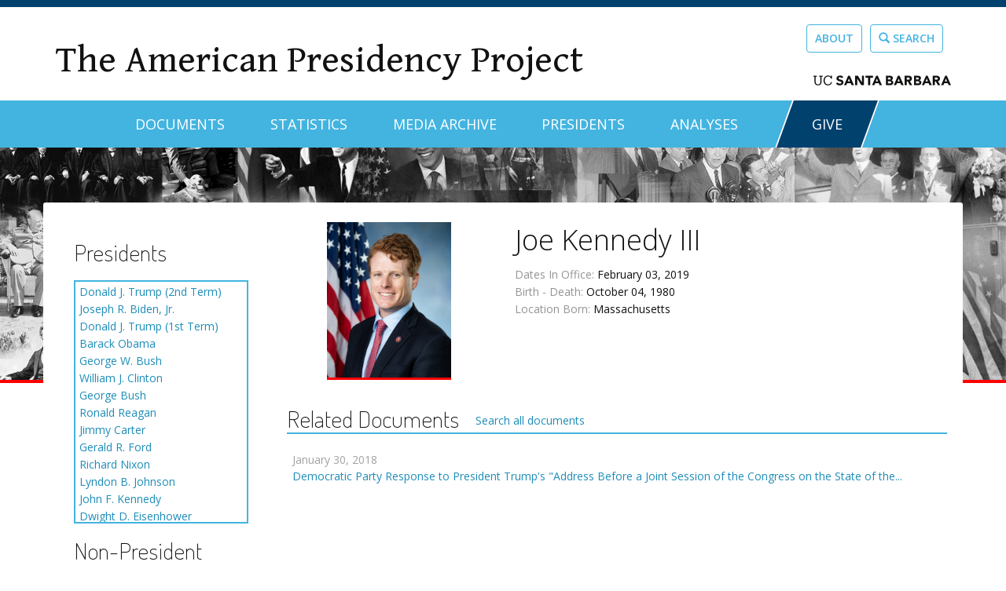

--- FILE ---
content_type: text/html; charset=utf-8
request_url: https://www.presidency.ucsb.edu/people/other/joe-kennedy-iii
body_size: 21224
content:
<!DOCTYPE html PUBLIC "-//W3C//DTD XHTML+RDFa 1.0//EN"
  "http://www.w3.org/MarkUp/DTD/xhtml-rdfa-1.dtd">
<html lang="en" dir="ltr" prefix="content: http://purl.org/rss/1.0/modules/content/ dc: http://purl.org/dc/terms/ foaf: http://xmlns.com/foaf/0.1/ og: http://ogp.me/ns# rdfs: http://www.w3.org/2000/01/rdf-schema# sioc: http://rdfs.org/sioc/ns# sioct: http://rdfs.org/sioc/types# skos: http://www.w3.org/2004/02/skos/core# xsd: http://www.w3.org/2001/XMLSchema#">
<head profile="http://www.w3.org/1999/xhtml/vocab">
  <meta charset="utf-8"><script type="text/javascript">(window.NREUM||(NREUM={})).init={ajax:{deny_list:["bam.nr-data.net"]},feature_flags:["soft_nav"]};(window.NREUM||(NREUM={})).loader_config={licenseKey:"dee899de70",applicationID:"80106271",browserID:"133825811"};;/*! For license information please see nr-loader-rum-1.308.0.min.js.LICENSE.txt */
(()=>{var e,t,r={163:(e,t,r)=>{"use strict";r.d(t,{j:()=>E});var n=r(384),i=r(1741);var a=r(2555);r(860).K7.genericEvents;const s="experimental.resources",o="register",c=e=>{if(!e||"string"!=typeof e)return!1;try{document.createDocumentFragment().querySelector(e)}catch{return!1}return!0};var d=r(2614),u=r(944),l=r(8122);const f="[data-nr-mask]",g=e=>(0,l.a)(e,(()=>{const e={feature_flags:[],experimental:{allow_registered_children:!1,resources:!1},mask_selector:"*",block_selector:"[data-nr-block]",mask_input_options:{color:!1,date:!1,"datetime-local":!1,email:!1,month:!1,number:!1,range:!1,search:!1,tel:!1,text:!1,time:!1,url:!1,week:!1,textarea:!1,select:!1,password:!0}};return{ajax:{deny_list:void 0,block_internal:!0,enabled:!0,autoStart:!0},api:{get allow_registered_children(){return e.feature_flags.includes(o)||e.experimental.allow_registered_children},set allow_registered_children(t){e.experimental.allow_registered_children=t},duplicate_registered_data:!1},browser_consent_mode:{enabled:!1},distributed_tracing:{enabled:void 0,exclude_newrelic_header:void 0,cors_use_newrelic_header:void 0,cors_use_tracecontext_headers:void 0,allowed_origins:void 0},get feature_flags(){return e.feature_flags},set feature_flags(t){e.feature_flags=t},generic_events:{enabled:!0,autoStart:!0},harvest:{interval:30},jserrors:{enabled:!0,autoStart:!0},logging:{enabled:!0,autoStart:!0},metrics:{enabled:!0,autoStart:!0},obfuscate:void 0,page_action:{enabled:!0},page_view_event:{enabled:!0,autoStart:!0},page_view_timing:{enabled:!0,autoStart:!0},performance:{capture_marks:!1,capture_measures:!1,capture_detail:!0,resources:{get enabled(){return e.feature_flags.includes(s)||e.experimental.resources},set enabled(t){e.experimental.resources=t},asset_types:[],first_party_domains:[],ignore_newrelic:!0}},privacy:{cookies_enabled:!0},proxy:{assets:void 0,beacon:void 0},session:{expiresMs:d.wk,inactiveMs:d.BB},session_replay:{autoStart:!0,enabled:!1,preload:!1,sampling_rate:10,error_sampling_rate:100,collect_fonts:!1,inline_images:!1,fix_stylesheets:!0,mask_all_inputs:!0,get mask_text_selector(){return e.mask_selector},set mask_text_selector(t){c(t)?e.mask_selector="".concat(t,",").concat(f):""===t||null===t?e.mask_selector=f:(0,u.R)(5,t)},get block_class(){return"nr-block"},get ignore_class(){return"nr-ignore"},get mask_text_class(){return"nr-mask"},get block_selector(){return e.block_selector},set block_selector(t){c(t)?e.block_selector+=",".concat(t):""!==t&&(0,u.R)(6,t)},get mask_input_options(){return e.mask_input_options},set mask_input_options(t){t&&"object"==typeof t?e.mask_input_options={...t,password:!0}:(0,u.R)(7,t)}},session_trace:{enabled:!0,autoStart:!0},soft_navigations:{enabled:!0,autoStart:!0},spa:{enabled:!0,autoStart:!0},ssl:void 0,user_actions:{enabled:!0,elementAttributes:["id","className","tagName","type"]}}})());var p=r(6154),m=r(9324);let h=0;const v={buildEnv:m.F3,distMethod:m.Xs,version:m.xv,originTime:p.WN},b={consented:!1},y={appMetadata:{},get consented(){return this.session?.state?.consent||b.consented},set consented(e){b.consented=e},customTransaction:void 0,denyList:void 0,disabled:!1,harvester:void 0,isolatedBacklog:!1,isRecording:!1,loaderType:void 0,maxBytes:3e4,obfuscator:void 0,onerror:void 0,ptid:void 0,releaseIds:{},session:void 0,timeKeeper:void 0,registeredEntities:[],jsAttributesMetadata:{bytes:0},get harvestCount(){return++h}},_=e=>{const t=(0,l.a)(e,y),r=Object.keys(v).reduce((e,t)=>(e[t]={value:v[t],writable:!1,configurable:!0,enumerable:!0},e),{});return Object.defineProperties(t,r)};var w=r(5701);const x=e=>{const t=e.startsWith("http");e+="/",r.p=t?e:"https://"+e};var R=r(7836),k=r(3241);const A={accountID:void 0,trustKey:void 0,agentID:void 0,licenseKey:void 0,applicationID:void 0,xpid:void 0},S=e=>(0,l.a)(e,A),T=new Set;function E(e,t={},r,s){let{init:o,info:c,loader_config:d,runtime:u={},exposed:l=!0}=t;if(!c){const e=(0,n.pV)();o=e.init,c=e.info,d=e.loader_config}e.init=g(o||{}),e.loader_config=S(d||{}),c.jsAttributes??={},p.bv&&(c.jsAttributes.isWorker=!0),e.info=(0,a.D)(c);const f=e.init,m=[c.beacon,c.errorBeacon];T.has(e.agentIdentifier)||(f.proxy.assets&&(x(f.proxy.assets),m.push(f.proxy.assets)),f.proxy.beacon&&m.push(f.proxy.beacon),e.beacons=[...m],function(e){const t=(0,n.pV)();Object.getOwnPropertyNames(i.W.prototype).forEach(r=>{const n=i.W.prototype[r];if("function"!=typeof n||"constructor"===n)return;let a=t[r];e[r]&&!1!==e.exposed&&"micro-agent"!==e.runtime?.loaderType&&(t[r]=(...t)=>{const n=e[r](...t);return a?a(...t):n})})}(e),(0,n.US)("activatedFeatures",w.B)),u.denyList=[...f.ajax.deny_list||[],...f.ajax.block_internal?m:[]],u.ptid=e.agentIdentifier,u.loaderType=r,e.runtime=_(u),T.has(e.agentIdentifier)||(e.ee=R.ee.get(e.agentIdentifier),e.exposed=l,(0,k.W)({agentIdentifier:e.agentIdentifier,drained:!!w.B?.[e.agentIdentifier],type:"lifecycle",name:"initialize",feature:void 0,data:e.config})),T.add(e.agentIdentifier)}},384:(e,t,r)=>{"use strict";r.d(t,{NT:()=>s,US:()=>u,Zm:()=>o,bQ:()=>d,dV:()=>c,pV:()=>l});var n=r(6154),i=r(1863),a=r(1910);const s={beacon:"bam.nr-data.net",errorBeacon:"bam.nr-data.net"};function o(){return n.gm.NREUM||(n.gm.NREUM={}),void 0===n.gm.newrelic&&(n.gm.newrelic=n.gm.NREUM),n.gm.NREUM}function c(){let e=o();return e.o||(e.o={ST:n.gm.setTimeout,SI:n.gm.setImmediate||n.gm.setInterval,CT:n.gm.clearTimeout,XHR:n.gm.XMLHttpRequest,REQ:n.gm.Request,EV:n.gm.Event,PR:n.gm.Promise,MO:n.gm.MutationObserver,FETCH:n.gm.fetch,WS:n.gm.WebSocket},(0,a.i)(...Object.values(e.o))),e}function d(e,t){let r=o();r.initializedAgents??={},t.initializedAt={ms:(0,i.t)(),date:new Date},r.initializedAgents[e]=t}function u(e,t){o()[e]=t}function l(){return function(){let e=o();const t=e.info||{};e.info={beacon:s.beacon,errorBeacon:s.errorBeacon,...t}}(),function(){let e=o();const t=e.init||{};e.init={...t}}(),c(),function(){let e=o();const t=e.loader_config||{};e.loader_config={...t}}(),o()}},782:(e,t,r)=>{"use strict";r.d(t,{T:()=>n});const n=r(860).K7.pageViewTiming},860:(e,t,r)=>{"use strict";r.d(t,{$J:()=>u,K7:()=>c,P3:()=>d,XX:()=>i,Yy:()=>o,df:()=>a,qY:()=>n,v4:()=>s});const n="events",i="jserrors",a="browser/blobs",s="rum",o="browser/logs",c={ajax:"ajax",genericEvents:"generic_events",jserrors:i,logging:"logging",metrics:"metrics",pageAction:"page_action",pageViewEvent:"page_view_event",pageViewTiming:"page_view_timing",sessionReplay:"session_replay",sessionTrace:"session_trace",softNav:"soft_navigations",spa:"spa"},d={[c.pageViewEvent]:1,[c.pageViewTiming]:2,[c.metrics]:3,[c.jserrors]:4,[c.spa]:5,[c.ajax]:6,[c.sessionTrace]:7,[c.softNav]:8,[c.sessionReplay]:9,[c.logging]:10,[c.genericEvents]:11},u={[c.pageViewEvent]:s,[c.pageViewTiming]:n,[c.ajax]:n,[c.spa]:n,[c.softNav]:n,[c.metrics]:i,[c.jserrors]:i,[c.sessionTrace]:a,[c.sessionReplay]:a,[c.logging]:o,[c.genericEvents]:"ins"}},944:(e,t,r)=>{"use strict";r.d(t,{R:()=>i});var n=r(3241);function i(e,t){"function"==typeof console.debug&&(console.debug("New Relic Warning: https://github.com/newrelic/newrelic-browser-agent/blob/main/docs/warning-codes.md#".concat(e),t),(0,n.W)({agentIdentifier:null,drained:null,type:"data",name:"warn",feature:"warn",data:{code:e,secondary:t}}))}},1687:(e,t,r)=>{"use strict";r.d(t,{Ak:()=>d,Ze:()=>f,x3:()=>u});var n=r(3241),i=r(7836),a=r(3606),s=r(860),o=r(2646);const c={};function d(e,t){const r={staged:!1,priority:s.P3[t]||0};l(e),c[e].get(t)||c[e].set(t,r)}function u(e,t){e&&c[e]&&(c[e].get(t)&&c[e].delete(t),p(e,t,!1),c[e].size&&g(e))}function l(e){if(!e)throw new Error("agentIdentifier required");c[e]||(c[e]=new Map)}function f(e="",t="feature",r=!1){if(l(e),!e||!c[e].get(t)||r)return p(e,t);c[e].get(t).staged=!0,g(e)}function g(e){const t=Array.from(c[e]);t.every(([e,t])=>t.staged)&&(t.sort((e,t)=>e[1].priority-t[1].priority),t.forEach(([t])=>{c[e].delete(t),p(e,t)}))}function p(e,t,r=!0){const s=e?i.ee.get(e):i.ee,c=a.i.handlers;if(!s.aborted&&s.backlog&&c){if((0,n.W)({agentIdentifier:e,type:"lifecycle",name:"drain",feature:t}),r){const e=s.backlog[t],r=c[t];if(r){for(let t=0;e&&t<e.length;++t)m(e[t],r);Object.entries(r).forEach(([e,t])=>{Object.values(t||{}).forEach(t=>{t[0]?.on&&t[0]?.context()instanceof o.y&&t[0].on(e,t[1])})})}}s.isolatedBacklog||delete c[t],s.backlog[t]=null,s.emit("drain-"+t,[])}}function m(e,t){var r=e[1];Object.values(t[r]||{}).forEach(t=>{var r=e[0];if(t[0]===r){var n=t[1],i=e[3],a=e[2];n.apply(i,a)}})}},1738:(e,t,r)=>{"use strict";r.d(t,{U:()=>g,Y:()=>f});var n=r(3241),i=r(9908),a=r(1863),s=r(944),o=r(5701),c=r(3969),d=r(8362),u=r(860),l=r(4261);function f(e,t,r,a){const f=a||r;!f||f[e]&&f[e]!==d.d.prototype[e]||(f[e]=function(){(0,i.p)(c.xV,["API/"+e+"/called"],void 0,u.K7.metrics,r.ee),(0,n.W)({agentIdentifier:r.agentIdentifier,drained:!!o.B?.[r.agentIdentifier],type:"data",name:"api",feature:l.Pl+e,data:{}});try{return t.apply(this,arguments)}catch(e){(0,s.R)(23,e)}})}function g(e,t,r,n,s){const o=e.info;null===r?delete o.jsAttributes[t]:o.jsAttributes[t]=r,(s||null===r)&&(0,i.p)(l.Pl+n,[(0,a.t)(),t,r],void 0,"session",e.ee)}},1741:(e,t,r)=>{"use strict";r.d(t,{W:()=>a});var n=r(944),i=r(4261);class a{#e(e,...t){if(this[e]!==a.prototype[e])return this[e](...t);(0,n.R)(35,e)}addPageAction(e,t){return this.#e(i.hG,e,t)}register(e){return this.#e(i.eY,e)}recordCustomEvent(e,t){return this.#e(i.fF,e,t)}setPageViewName(e,t){return this.#e(i.Fw,e,t)}setCustomAttribute(e,t,r){return this.#e(i.cD,e,t,r)}noticeError(e,t){return this.#e(i.o5,e,t)}setUserId(e,t=!1){return this.#e(i.Dl,e,t)}setApplicationVersion(e){return this.#e(i.nb,e)}setErrorHandler(e){return this.#e(i.bt,e)}addRelease(e,t){return this.#e(i.k6,e,t)}log(e,t){return this.#e(i.$9,e,t)}start(){return this.#e(i.d3)}finished(e){return this.#e(i.BL,e)}recordReplay(){return this.#e(i.CH)}pauseReplay(){return this.#e(i.Tb)}addToTrace(e){return this.#e(i.U2,e)}setCurrentRouteName(e){return this.#e(i.PA,e)}interaction(e){return this.#e(i.dT,e)}wrapLogger(e,t,r){return this.#e(i.Wb,e,t,r)}measure(e,t){return this.#e(i.V1,e,t)}consent(e){return this.#e(i.Pv,e)}}},1863:(e,t,r)=>{"use strict";function n(){return Math.floor(performance.now())}r.d(t,{t:()=>n})},1910:(e,t,r)=>{"use strict";r.d(t,{i:()=>a});var n=r(944);const i=new Map;function a(...e){return e.every(e=>{if(i.has(e))return i.get(e);const t="function"==typeof e?e.toString():"",r=t.includes("[native code]"),a=t.includes("nrWrapper");return r||a||(0,n.R)(64,e?.name||t),i.set(e,r),r})}},2555:(e,t,r)=>{"use strict";r.d(t,{D:()=>o,f:()=>s});var n=r(384),i=r(8122);const a={beacon:n.NT.beacon,errorBeacon:n.NT.errorBeacon,licenseKey:void 0,applicationID:void 0,sa:void 0,queueTime:void 0,applicationTime:void 0,ttGuid:void 0,user:void 0,account:void 0,product:void 0,extra:void 0,jsAttributes:{},userAttributes:void 0,atts:void 0,transactionName:void 0,tNamePlain:void 0};function s(e){try{return!!e.licenseKey&&!!e.errorBeacon&&!!e.applicationID}catch(e){return!1}}const o=e=>(0,i.a)(e,a)},2614:(e,t,r)=>{"use strict";r.d(t,{BB:()=>s,H3:()=>n,g:()=>d,iL:()=>c,tS:()=>o,uh:()=>i,wk:()=>a});const n="NRBA",i="SESSION",a=144e5,s=18e5,o={STARTED:"session-started",PAUSE:"session-pause",RESET:"session-reset",RESUME:"session-resume",UPDATE:"session-update"},c={SAME_TAB:"same-tab",CROSS_TAB:"cross-tab"},d={OFF:0,FULL:1,ERROR:2}},2646:(e,t,r)=>{"use strict";r.d(t,{y:()=>n});class n{constructor(e){this.contextId=e}}},2843:(e,t,r)=>{"use strict";r.d(t,{G:()=>a,u:()=>i});var n=r(3878);function i(e,t=!1,r,i){(0,n.DD)("visibilitychange",function(){if(t)return void("hidden"===document.visibilityState&&e());e(document.visibilityState)},r,i)}function a(e,t,r){(0,n.sp)("pagehide",e,t,r)}},3241:(e,t,r)=>{"use strict";r.d(t,{W:()=>a});var n=r(6154);const i="newrelic";function a(e={}){try{n.gm.dispatchEvent(new CustomEvent(i,{detail:e}))}catch(e){}}},3606:(e,t,r)=>{"use strict";r.d(t,{i:()=>a});var n=r(9908);a.on=s;var i=a.handlers={};function a(e,t,r,a){s(a||n.d,i,e,t,r)}function s(e,t,r,i,a){a||(a="feature"),e||(e=n.d);var s=t[a]=t[a]||{};(s[r]=s[r]||[]).push([e,i])}},3878:(e,t,r)=>{"use strict";function n(e,t){return{capture:e,passive:!1,signal:t}}function i(e,t,r=!1,i){window.addEventListener(e,t,n(r,i))}function a(e,t,r=!1,i){document.addEventListener(e,t,n(r,i))}r.d(t,{DD:()=>a,jT:()=>n,sp:()=>i})},3969:(e,t,r)=>{"use strict";r.d(t,{TZ:()=>n,XG:()=>o,rs:()=>i,xV:()=>s,z_:()=>a});const n=r(860).K7.metrics,i="sm",a="cm",s="storeSupportabilityMetrics",o="storeEventMetrics"},4234:(e,t,r)=>{"use strict";r.d(t,{W:()=>a});var n=r(7836),i=r(1687);class a{constructor(e,t){this.agentIdentifier=e,this.ee=n.ee.get(e),this.featureName=t,this.blocked=!1}deregisterDrain(){(0,i.x3)(this.agentIdentifier,this.featureName)}}},4261:(e,t,r)=>{"use strict";r.d(t,{$9:()=>d,BL:()=>o,CH:()=>g,Dl:()=>_,Fw:()=>y,PA:()=>h,Pl:()=>n,Pv:()=>k,Tb:()=>l,U2:()=>a,V1:()=>R,Wb:()=>x,bt:()=>b,cD:()=>v,d3:()=>w,dT:()=>c,eY:()=>p,fF:()=>f,hG:()=>i,k6:()=>s,nb:()=>m,o5:()=>u});const n="api-",i="addPageAction",a="addToTrace",s="addRelease",o="finished",c="interaction",d="log",u="noticeError",l="pauseReplay",f="recordCustomEvent",g="recordReplay",p="register",m="setApplicationVersion",h="setCurrentRouteName",v="setCustomAttribute",b="setErrorHandler",y="setPageViewName",_="setUserId",w="start",x="wrapLogger",R="measure",k="consent"},5289:(e,t,r)=>{"use strict";r.d(t,{GG:()=>s,Qr:()=>c,sB:()=>o});var n=r(3878),i=r(6389);function a(){return"undefined"==typeof document||"complete"===document.readyState}function s(e,t){if(a())return e();const r=(0,i.J)(e),s=setInterval(()=>{a()&&(clearInterval(s),r())},500);(0,n.sp)("load",r,t)}function o(e){if(a())return e();(0,n.DD)("DOMContentLoaded",e)}function c(e){if(a())return e();(0,n.sp)("popstate",e)}},5607:(e,t,r)=>{"use strict";r.d(t,{W:()=>n});const n=(0,r(9566).bz)()},5701:(e,t,r)=>{"use strict";r.d(t,{B:()=>a,t:()=>s});var n=r(3241);const i=new Set,a={};function s(e,t){const r=t.agentIdentifier;a[r]??={},e&&"object"==typeof e&&(i.has(r)||(t.ee.emit("rumresp",[e]),a[r]=e,i.add(r),(0,n.W)({agentIdentifier:r,loaded:!0,drained:!0,type:"lifecycle",name:"load",feature:void 0,data:e})))}},6154:(e,t,r)=>{"use strict";r.d(t,{OF:()=>c,RI:()=>i,WN:()=>u,bv:()=>a,eN:()=>l,gm:()=>s,mw:()=>o,sb:()=>d});var n=r(1863);const i="undefined"!=typeof window&&!!window.document,a="undefined"!=typeof WorkerGlobalScope&&("undefined"!=typeof self&&self instanceof WorkerGlobalScope&&self.navigator instanceof WorkerNavigator||"undefined"!=typeof globalThis&&globalThis instanceof WorkerGlobalScope&&globalThis.navigator instanceof WorkerNavigator),s=i?window:"undefined"!=typeof WorkerGlobalScope&&("undefined"!=typeof self&&self instanceof WorkerGlobalScope&&self||"undefined"!=typeof globalThis&&globalThis instanceof WorkerGlobalScope&&globalThis),o=Boolean("hidden"===s?.document?.visibilityState),c=/iPad|iPhone|iPod/.test(s.navigator?.userAgent),d=c&&"undefined"==typeof SharedWorker,u=((()=>{const e=s.navigator?.userAgent?.match(/Firefox[/\s](\d+\.\d+)/);Array.isArray(e)&&e.length>=2&&e[1]})(),Date.now()-(0,n.t)()),l=()=>"undefined"!=typeof PerformanceNavigationTiming&&s?.performance?.getEntriesByType("navigation")?.[0]?.responseStart},6389:(e,t,r)=>{"use strict";function n(e,t=500,r={}){const n=r?.leading||!1;let i;return(...r)=>{n&&void 0===i&&(e.apply(this,r),i=setTimeout(()=>{i=clearTimeout(i)},t)),n||(clearTimeout(i),i=setTimeout(()=>{e.apply(this,r)},t))}}function i(e){let t=!1;return(...r)=>{t||(t=!0,e.apply(this,r))}}r.d(t,{J:()=>i,s:()=>n})},6630:(e,t,r)=>{"use strict";r.d(t,{T:()=>n});const n=r(860).K7.pageViewEvent},7699:(e,t,r)=>{"use strict";r.d(t,{It:()=>a,KC:()=>o,No:()=>i,qh:()=>s});var n=r(860);const i=16e3,a=1e6,s="SESSION_ERROR",o={[n.K7.logging]:!0,[n.K7.genericEvents]:!1,[n.K7.jserrors]:!1,[n.K7.ajax]:!1}},7836:(e,t,r)=>{"use strict";r.d(t,{P:()=>o,ee:()=>c});var n=r(384),i=r(8990),a=r(2646),s=r(5607);const o="nr@context:".concat(s.W),c=function e(t,r){var n={},s={},u={},l=!1;try{l=16===r.length&&d.initializedAgents?.[r]?.runtime.isolatedBacklog}catch(e){}var f={on:p,addEventListener:p,removeEventListener:function(e,t){var r=n[e];if(!r)return;for(var i=0;i<r.length;i++)r[i]===t&&r.splice(i,1)},emit:function(e,r,n,i,a){!1!==a&&(a=!0);if(c.aborted&&!i)return;t&&a&&t.emit(e,r,n);var o=g(n);m(e).forEach(e=>{e.apply(o,r)});var d=v()[s[e]];d&&d.push([f,e,r,o]);return o},get:h,listeners:m,context:g,buffer:function(e,t){const r=v();if(t=t||"feature",f.aborted)return;Object.entries(e||{}).forEach(([e,n])=>{s[n]=t,t in r||(r[t]=[])})},abort:function(){f._aborted=!0,Object.keys(f.backlog).forEach(e=>{delete f.backlog[e]})},isBuffering:function(e){return!!v()[s[e]]},debugId:r,backlog:l?{}:t&&"object"==typeof t.backlog?t.backlog:{},isolatedBacklog:l};return Object.defineProperty(f,"aborted",{get:()=>{let e=f._aborted||!1;return e||(t&&(e=t.aborted),e)}}),f;function g(e){return e&&e instanceof a.y?e:e?(0,i.I)(e,o,()=>new a.y(o)):new a.y(o)}function p(e,t){n[e]=m(e).concat(t)}function m(e){return n[e]||[]}function h(t){return u[t]=u[t]||e(f,t)}function v(){return f.backlog}}(void 0,"globalEE"),d=(0,n.Zm)();d.ee||(d.ee=c)},8122:(e,t,r)=>{"use strict";r.d(t,{a:()=>i});var n=r(944);function i(e,t){try{if(!e||"object"!=typeof e)return(0,n.R)(3);if(!t||"object"!=typeof t)return(0,n.R)(4);const r=Object.create(Object.getPrototypeOf(t),Object.getOwnPropertyDescriptors(t)),a=0===Object.keys(r).length?e:r;for(let s in a)if(void 0!==e[s])try{if(null===e[s]){r[s]=null;continue}Array.isArray(e[s])&&Array.isArray(t[s])?r[s]=Array.from(new Set([...e[s],...t[s]])):"object"==typeof e[s]&&"object"==typeof t[s]?r[s]=i(e[s],t[s]):r[s]=e[s]}catch(e){r[s]||(0,n.R)(1,e)}return r}catch(e){(0,n.R)(2,e)}}},8362:(e,t,r)=>{"use strict";r.d(t,{d:()=>a});var n=r(9566),i=r(1741);class a extends i.W{agentIdentifier=(0,n.LA)(16)}},8374:(e,t,r)=>{r.nc=(()=>{try{return document?.currentScript?.nonce}catch(e){}return""})()},8990:(e,t,r)=>{"use strict";r.d(t,{I:()=>i});var n=Object.prototype.hasOwnProperty;function i(e,t,r){if(n.call(e,t))return e[t];var i=r();if(Object.defineProperty&&Object.keys)try{return Object.defineProperty(e,t,{value:i,writable:!0,enumerable:!1}),i}catch(e){}return e[t]=i,i}},9324:(e,t,r)=>{"use strict";r.d(t,{F3:()=>i,Xs:()=>a,xv:()=>n});const n="1.308.0",i="PROD",a="CDN"},9566:(e,t,r)=>{"use strict";r.d(t,{LA:()=>o,bz:()=>s});var n=r(6154);const i="xxxxxxxx-xxxx-4xxx-yxxx-xxxxxxxxxxxx";function a(e,t){return e?15&e[t]:16*Math.random()|0}function s(){const e=n.gm?.crypto||n.gm?.msCrypto;let t,r=0;return e&&e.getRandomValues&&(t=e.getRandomValues(new Uint8Array(30))),i.split("").map(e=>"x"===e?a(t,r++).toString(16):"y"===e?(3&a()|8).toString(16):e).join("")}function o(e){const t=n.gm?.crypto||n.gm?.msCrypto;let r,i=0;t&&t.getRandomValues&&(r=t.getRandomValues(new Uint8Array(e)));const s=[];for(var o=0;o<e;o++)s.push(a(r,i++).toString(16));return s.join("")}},9908:(e,t,r)=>{"use strict";r.d(t,{d:()=>n,p:()=>i});var n=r(7836).ee.get("handle");function i(e,t,r,i,a){a?(a.buffer([e],i),a.emit(e,t,r)):(n.buffer([e],i),n.emit(e,t,r))}}},n={};function i(e){var t=n[e];if(void 0!==t)return t.exports;var a=n[e]={exports:{}};return r[e](a,a.exports,i),a.exports}i.m=r,i.d=(e,t)=>{for(var r in t)i.o(t,r)&&!i.o(e,r)&&Object.defineProperty(e,r,{enumerable:!0,get:t[r]})},i.f={},i.e=e=>Promise.all(Object.keys(i.f).reduce((t,r)=>(i.f[r](e,t),t),[])),i.u=e=>"nr-rum-1.308.0.min.js",i.o=(e,t)=>Object.prototype.hasOwnProperty.call(e,t),e={},t="NRBA-1.308.0.PROD:",i.l=(r,n,a,s)=>{if(e[r])e[r].push(n);else{var o,c;if(void 0!==a)for(var d=document.getElementsByTagName("script"),u=0;u<d.length;u++){var l=d[u];if(l.getAttribute("src")==r||l.getAttribute("data-webpack")==t+a){o=l;break}}if(!o){c=!0;var f={296:"sha512-+MIMDsOcckGXa1EdWHqFNv7P+JUkd5kQwCBr3KE6uCvnsBNUrdSt4a/3/L4j4TxtnaMNjHpza2/erNQbpacJQA=="};(o=document.createElement("script")).charset="utf-8",i.nc&&o.setAttribute("nonce",i.nc),o.setAttribute("data-webpack",t+a),o.src=r,0!==o.src.indexOf(window.location.origin+"/")&&(o.crossOrigin="anonymous"),f[s]&&(o.integrity=f[s])}e[r]=[n];var g=(t,n)=>{o.onerror=o.onload=null,clearTimeout(p);var i=e[r];if(delete e[r],o.parentNode&&o.parentNode.removeChild(o),i&&i.forEach(e=>e(n)),t)return t(n)},p=setTimeout(g.bind(null,void 0,{type:"timeout",target:o}),12e4);o.onerror=g.bind(null,o.onerror),o.onload=g.bind(null,o.onload),c&&document.head.appendChild(o)}},i.r=e=>{"undefined"!=typeof Symbol&&Symbol.toStringTag&&Object.defineProperty(e,Symbol.toStringTag,{value:"Module"}),Object.defineProperty(e,"__esModule",{value:!0})},i.p="https://js-agent.newrelic.com/",(()=>{var e={374:0,840:0};i.f.j=(t,r)=>{var n=i.o(e,t)?e[t]:void 0;if(0!==n)if(n)r.push(n[2]);else{var a=new Promise((r,i)=>n=e[t]=[r,i]);r.push(n[2]=a);var s=i.p+i.u(t),o=new Error;i.l(s,r=>{if(i.o(e,t)&&(0!==(n=e[t])&&(e[t]=void 0),n)){var a=r&&("load"===r.type?"missing":r.type),s=r&&r.target&&r.target.src;o.message="Loading chunk "+t+" failed: ("+a+": "+s+")",o.name="ChunkLoadError",o.type=a,o.request=s,n[1](o)}},"chunk-"+t,t)}};var t=(t,r)=>{var n,a,[s,o,c]=r,d=0;if(s.some(t=>0!==e[t])){for(n in o)i.o(o,n)&&(i.m[n]=o[n]);if(c)c(i)}for(t&&t(r);d<s.length;d++)a=s[d],i.o(e,a)&&e[a]&&e[a][0](),e[a]=0},r=self["webpackChunk:NRBA-1.308.0.PROD"]=self["webpackChunk:NRBA-1.308.0.PROD"]||[];r.forEach(t.bind(null,0)),r.push=t.bind(null,r.push.bind(r))})(),(()=>{"use strict";i(8374);var e=i(8362),t=i(860);const r=Object.values(t.K7);var n=i(163);var a=i(9908),s=i(1863),o=i(4261),c=i(1738);var d=i(1687),u=i(4234),l=i(5289),f=i(6154),g=i(944),p=i(384);const m=e=>f.RI&&!0===e?.privacy.cookies_enabled;function h(e){return!!(0,p.dV)().o.MO&&m(e)&&!0===e?.session_trace.enabled}var v=i(6389),b=i(7699);class y extends u.W{constructor(e,t){super(e.agentIdentifier,t),this.agentRef=e,this.abortHandler=void 0,this.featAggregate=void 0,this.loadedSuccessfully=void 0,this.onAggregateImported=new Promise(e=>{this.loadedSuccessfully=e}),this.deferred=Promise.resolve(),!1===e.init[this.featureName].autoStart?this.deferred=new Promise((t,r)=>{this.ee.on("manual-start-all",(0,v.J)(()=>{(0,d.Ak)(e.agentIdentifier,this.featureName),t()}))}):(0,d.Ak)(e.agentIdentifier,t)}importAggregator(e,t,r={}){if(this.featAggregate)return;const n=async()=>{let n;await this.deferred;try{if(m(e.init)){const{setupAgentSession:t}=await i.e(296).then(i.bind(i,3305));n=t(e)}}catch(e){(0,g.R)(20,e),this.ee.emit("internal-error",[e]),(0,a.p)(b.qh,[e],void 0,this.featureName,this.ee)}try{if(!this.#t(this.featureName,n,e.init))return(0,d.Ze)(this.agentIdentifier,this.featureName),void this.loadedSuccessfully(!1);const{Aggregate:i}=await t();this.featAggregate=new i(e,r),e.runtime.harvester.initializedAggregates.push(this.featAggregate),this.loadedSuccessfully(!0)}catch(e){(0,g.R)(34,e),this.abortHandler?.(),(0,d.Ze)(this.agentIdentifier,this.featureName,!0),this.loadedSuccessfully(!1),this.ee&&this.ee.abort()}};f.RI?(0,l.GG)(()=>n(),!0):n()}#t(e,r,n){if(this.blocked)return!1;switch(e){case t.K7.sessionReplay:return h(n)&&!!r;case t.K7.sessionTrace:return!!r;default:return!0}}}var _=i(6630),w=i(2614),x=i(3241);class R extends y{static featureName=_.T;constructor(e){var t;super(e,_.T),this.setupInspectionEvents(e.agentIdentifier),t=e,(0,c.Y)(o.Fw,function(e,r){"string"==typeof e&&("/"!==e.charAt(0)&&(e="/"+e),t.runtime.customTransaction=(r||"http://custom.transaction")+e,(0,a.p)(o.Pl+o.Fw,[(0,s.t)()],void 0,void 0,t.ee))},t),this.importAggregator(e,()=>i.e(296).then(i.bind(i,3943)))}setupInspectionEvents(e){const t=(t,r)=>{t&&(0,x.W)({agentIdentifier:e,timeStamp:t.timeStamp,loaded:"complete"===t.target.readyState,type:"window",name:r,data:t.target.location+""})};(0,l.sB)(e=>{t(e,"DOMContentLoaded")}),(0,l.GG)(e=>{t(e,"load")}),(0,l.Qr)(e=>{t(e,"navigate")}),this.ee.on(w.tS.UPDATE,(t,r)=>{(0,x.W)({agentIdentifier:e,type:"lifecycle",name:"session",data:r})})}}class k extends e.d{constructor(e){var t;(super(),f.gm)?(this.features={},(0,p.bQ)(this.agentIdentifier,this),this.desiredFeatures=new Set(e.features||[]),this.desiredFeatures.add(R),(0,n.j)(this,e,e.loaderType||"agent"),t=this,(0,c.Y)(o.cD,function(e,r,n=!1){if("string"==typeof e){if(["string","number","boolean"].includes(typeof r)||null===r)return(0,c.U)(t,e,r,o.cD,n);(0,g.R)(40,typeof r)}else(0,g.R)(39,typeof e)},t),function(e){(0,c.Y)(o.Dl,function(t,r=!1){if("string"!=typeof t&&null!==t)return void(0,g.R)(41,typeof t);const n=e.info.jsAttributes["enduser.id"];r&&null!=n&&n!==t?(0,a.p)(o.Pl+"setUserIdAndResetSession",[t],void 0,"session",e.ee):(0,c.U)(e,"enduser.id",t,o.Dl,!0)},e)}(this),function(e){(0,c.Y)(o.nb,function(t){if("string"==typeof t||null===t)return(0,c.U)(e,"application.version",t,o.nb,!1);(0,g.R)(42,typeof t)},e)}(this),function(e){(0,c.Y)(o.d3,function(){e.ee.emit("manual-start-all")},e)}(this),function(e){(0,c.Y)(o.Pv,function(t=!0){if("boolean"==typeof t){if((0,a.p)(o.Pl+o.Pv,[t],void 0,"session",e.ee),e.runtime.consented=t,t){const t=e.features.page_view_event;t.onAggregateImported.then(e=>{const r=t.featAggregate;e&&!r.sentRum&&r.sendRum()})}}else(0,g.R)(65,typeof t)},e)}(this),this.run()):(0,g.R)(21)}get config(){return{info:this.info,init:this.init,loader_config:this.loader_config,runtime:this.runtime}}get api(){return this}run(){try{const e=function(e){const t={};return r.forEach(r=>{t[r]=!!e[r]?.enabled}),t}(this.init),n=[...this.desiredFeatures];n.sort((e,r)=>t.P3[e.featureName]-t.P3[r.featureName]),n.forEach(r=>{if(!e[r.featureName]&&r.featureName!==t.K7.pageViewEvent)return;if(r.featureName===t.K7.spa)return void(0,g.R)(67);const n=function(e){switch(e){case t.K7.ajax:return[t.K7.jserrors];case t.K7.sessionTrace:return[t.K7.ajax,t.K7.pageViewEvent];case t.K7.sessionReplay:return[t.K7.sessionTrace];case t.K7.pageViewTiming:return[t.K7.pageViewEvent];default:return[]}}(r.featureName).filter(e=>!(e in this.features));n.length>0&&(0,g.R)(36,{targetFeature:r.featureName,missingDependencies:n}),this.features[r.featureName]=new r(this)})}catch(e){(0,g.R)(22,e);for(const e in this.features)this.features[e].abortHandler?.();const t=(0,p.Zm)();delete t.initializedAgents[this.agentIdentifier]?.features,delete this.sharedAggregator;return t.ee.get(this.agentIdentifier).abort(),!1}}}var A=i(2843),S=i(782);class T extends y{static featureName=S.T;constructor(e){super(e,S.T),f.RI&&((0,A.u)(()=>(0,a.p)("docHidden",[(0,s.t)()],void 0,S.T,this.ee),!0),(0,A.G)(()=>(0,a.p)("winPagehide",[(0,s.t)()],void 0,S.T,this.ee)),this.importAggregator(e,()=>i.e(296).then(i.bind(i,2117))))}}var E=i(3969);class I extends y{static featureName=E.TZ;constructor(e){super(e,E.TZ),f.RI&&document.addEventListener("securitypolicyviolation",e=>{(0,a.p)(E.xV,["Generic/CSPViolation/Detected"],void 0,this.featureName,this.ee)}),this.importAggregator(e,()=>i.e(296).then(i.bind(i,9623)))}}new k({features:[R,T,I],loaderType:"lite"})})()})();</script>
  <meta name="viewport" content="width=device-width, initial-scale=1.0">
  <meta http-equiv="Content-Type" content="text/html; charset=utf-8" />
<meta name="Generator" content="Drupal 7 (http://drupal.org)" />
<link rel="canonical" href="/people/other/joe-kennedy-iii" />
<link rel="shortlink" href="/node/332426" />
<link rel="shortcut icon" href="https://www.presidency.ucsb.edu/sites/default/files/favicon-app_0.png" type="image/png" />
  <title>Joe Kennedy III | The American Presidency Project</title>
  <link href='//fonts.googleapis.com/css?family=Open+Sans:400,400italic,800,700,600,300|Dosis:400,200,300,500,600,700,800' rel='stylesheet' type='text/css'>
  <link href="//netdna.bootstrapcdn.com/bootstrap/3.0.0/css/bootstrap-glyphicons.css" rel="stylesheet">
  <link type="text/css" rel="stylesheet" href="https://www.presidency.ucsb.edu/sites/default/files/css/css_lQaZfjVpwP_oGNqdtWCSpJT1EMqXdMiU84ekLLxQnc4.css" media="all" />
<link type="text/css" rel="stylesheet" href="https://www.presidency.ucsb.edu/sites/default/files/css/css_uuQd0L7qawhKpY0MHO8pVG2W6LSQqS5w9XHZMk3vO2U.css" media="all" />
<link type="text/css" rel="stylesheet" href="https://www.presidency.ucsb.edu/sites/default/files/css/css_vbEgx2XLR7Zv4cooqCR003JQm8ctJxS8MDvX_FsFGUs.css" media="all" />
<link type="text/css" rel="stylesheet" href="https://www.presidency.ucsb.edu/sites/default/files/css/css_7y46Q5oHkWO_jtt1JnOQsIOWNLwB82sRWDEO4WHP7WY.css" media="all" />
<link type="text/css" rel="stylesheet" href="https://www.presidency.ucsb.edu/sites/default/files/css/css_1cMLkzIU-HroF2SDTi9FvBd5lDl10ohMXkEVkqMZYXY.css" media="all" />
<link type="text/css" rel="stylesheet" href="https://www.presidency.ucsb.edu/sites/default/files/css/css_DW59q6nX-P3-D4cA08_V2iLlMJIaFdPFYT8X6nSFpV8.css" media="print" />
  <!-- HTML5 element support for IE6-8 -->
  <!--[if lt IE 9]>
    <script src="//html5shiv.googlecode.com/svn/trunk/html5.js"></script>
  <![endif]-->
  <script src="//ajax.aspnetcdn.com/ajax/jQuery/jquery-1.12.4.min.js"></script>
<script>window.jQuery || document.write("<script src='/sites/default/modules/contrib/jquery_update/replace/jquery/1.12/jquery.min.js'>\x3C/script>")</script>
<script src="https://www.presidency.ucsb.edu/sites/default/files/js/js_GOikDsJOX04Aww72M-XK1hkq4qiL_1XgGsRdkL0XlDo.js"></script>
<script src="//ajax.aspnetcdn.com/ajax/jquery.ui/1.13.3/jquery-ui.min.js"></script>
<script>window.jQuery.ui || document.write("<script src='/sites/default/modules/contrib/jquery_update/replace/ui/ui/minified/jquery-ui.min.js'>\x3C/script>")</script>
<script src="https://www.presidency.ucsb.edu/sites/default/files/js/js_NpQFy4NWHBHFtoJaFKk6AseR-P7p_c-mnqnAKAvjj5g.js"></script>
<script src="https://www.presidency.ucsb.edu/sites/default/files/js/js_gHk2gWJ_Qw_jU2qRiUmSl7d8oly1Cx7lQFrqcp3RXcI.js"></script>
<script src="https://www.presidency.ucsb.edu/sites/default/files/js/js_ngXIHicLg34EV_pf1_M5Rm_uWNjf4eSk0iF91YE5zGE.js"></script>
<script src="https://www.googletagmanager.com/gtag/js?id=UA-86410002-1"></script>
<script>window.dataLayer = window.dataLayer || [];function gtag(){dataLayer.push(arguments)};gtag("js", new Date());gtag("set", "developer_id.dMDhkMT", true);gtag("config", "UA-86410002-1", {"groups":"default","linker":{"domains":["dev-wwwpresidencyucsbedu.pantheonsite.io","www.presidency.ucsb.edu"]},"anonymize_ip":true});gtag("config", "G-86B9KEYGFJ", {"groups":"default","linker":{"domains":["dev-wwwpresidencyucsbedu.pantheonsite.io","www.presidency.ucsb.edu"]},"anonymize_ip":true});</script>
<script src="https://www.presidency.ucsb.edu/sites/default/files/js/js_EKdpg4-6SRzDSpeU9YwIsE3AQvHtZHa9eDMTVpVf1OQ.js"></script>
<script src="https://www.presidency.ucsb.edu/sites/default/files/js/js_gvpxcPEErmaiJn8qGSGx2O87lReivTR09hs10gIG3Yg.js"></script>
<script src="https://www.presidency.ucsb.edu/sites/default/files/js/js_F5Pcl2HuH8TjKB2KUciyaxfqFjUB9bKIn0niKzaKpJ0.js"></script>
<script>jQuery.extend(Drupal.settings, {"basePath":"\/","pathPrefix":"","setHasJsCookie":0,"ajaxPageState":{"theme":"app","theme_token":"Xc7fh53can0p6WHxkcoAMlhPB-g2VmwYVcBgUU6OHww","jquery_version":"1.12","jquery_version_token":"NIv7hmF6HTAKi_w1rnRyvswxfmQuyan_8Y7qP9LQdVo","js":{"sites\/default\/libraries\/jquery-ui-multiselect-widget\/src\/jquery.multiselect.js":1,"sites\/default\/libraries\/jquery-ui-multiselect-widget\/src\/jquery.multiselect.filter.js":1,"sites\/default\/modules\/contrib\/jquery_ui_multiselect_widget\/jquery_ui_multiselect_widget.js":1,"modules\/statistics\/statistics.js":1,"sites\/default\/themes\/bootstrap\/js\/bootstrap.js":1,"\/\/ajax.aspnetcdn.com\/ajax\/jQuery\/jquery-1.12.4.min.js":1,"0":1,"misc\/jquery-extend-3.4.0.js":1,"misc\/jquery-html-prefilter-3.5.0-backport.js":1,"misc\/jquery.once.js":1,"misc\/drupal.js":1,"sites\/default\/modules\/contrib\/jquery_update\/js\/jquery_browser.js":1,"\/\/ajax.aspnetcdn.com\/ajax\/jquery.ui\/1.13.3\/jquery-ui.min.js":1,"1":1,"sites\/default\/modules\/contrib\/jquery_update\/replace\/ui\/external\/jquery.cookie.js":1,"sites\/default\/modules\/contrib\/jquery_update\/replace\/jquery.form\/4\/jquery.form.min.js":1,"misc\/ajax.js":1,"sites\/default\/modules\/contrib\/jquery_update\/js\/jquery_update.js":1,"sites\/default\/modules\/contrib\/entityreference\/js\/entityreference.js":1,"sites\/default\/modules\/contrib\/views\/js\/base.js":1,"sites\/default\/themes\/bootstrap\/js\/misc\/_progress.js":1,"sites\/default\/modules\/contrib\/views\/js\/ajax_view.js":1,"sites\/default\/modules\/contrib\/google_analytics\/googleanalytics.js":1,"https:\/\/www.googletagmanager.com\/gtag\/js?id=UA-86410002-1":1,"2":1,"sites\/default\/modules\/contrib\/field_group\/field_group.js":1,"sites\/default\/modules\/contrib\/extlink\/js\/extlink.js":1,"sites\/default\/themes\/app\/bootstrap\/js\/affix.js":1,"sites\/default\/themes\/app\/bootstrap\/js\/alert.js":1,"sites\/default\/themes\/app\/bootstrap\/js\/button.js":1,"sites\/default\/themes\/app\/bootstrap\/js\/carousel.js":1,"sites\/default\/themes\/app\/bootstrap\/js\/collapse.js":1,"sites\/default\/themes\/app\/bootstrap\/js\/dropdown.js":1,"sites\/default\/themes\/app\/bootstrap\/js\/modal.js":1,"sites\/default\/themes\/app\/bootstrap\/js\/tooltip.js":1,"sites\/default\/themes\/app\/bootstrap\/js\/popover.js":1,"sites\/default\/themes\/app\/bootstrap\/js\/scrollspy.js":1,"sites\/default\/themes\/app\/bootstrap\/js\/tab.js":1,"sites\/default\/themes\/app\/bootstrap\/js\/transition.js":1,"sites\/default\/themes\/app\/scripts\/scripts.js":1,"sites\/default\/themes\/bootstrap\/js\/modules\/views\/js\/ajax_view.js":1,"sites\/default\/themes\/bootstrap\/js\/misc\/ajax.js":1},"css":{"modules\/system\/system.base.css":1,"misc\/ui\/jquery.ui.core.css":1,"misc\/ui\/jquery.ui.theme.css":1,"misc\/ui\/jquery.ui.accordion.css":1,"sites\/default\/modules\/contrib\/date\/date_repeat_field\/date_repeat_field.css":1,"modules\/field\/theme\/field.css":1,"modules\/node\/node.css":1,"sites\/default\/modules\/contrib\/extlink\/css\/extlink.css":1,"sites\/default\/modules\/contrib\/views\/css\/views.css":1,"sites\/default\/modules\/contrib\/ctools\/css\/ctools.css":1,"sites\/default\/libraries\/jquery-ui-multiselect-widget\/jquery.multiselect.css":1,"sites\/default\/libraries\/jquery-ui-multiselect-widget\/jquery.multiselect.filter.css":1,"sites\/default\/modules\/contrib\/jquery_ui_multiselect_widget\/jquery_ui_multiselect_widget.css":1,"sites\/default\/modules\/contrib\/date\/date_api\/date.css":1,"sites\/default\/themes\/app\/css\/style.css":1,"sites\/default\/themes\/app\/css\/oog.css":1,"sites\/default\/themes\/app\/css\/print.css":1}},"jquery_ui_multiselect_widget":{"module_path":"sites\/default\/modules\/contrib\/jquery_ui_multiselect_widget","multiple":1,"filter":1,"subselector":"#edit-category2","selectedlist":"4","autoOpen":0,"header":1,"height":"auto","classes":"app-uberselect","filter_auto_reset":1,"filter_width":"auto","jquery_ui_multiselect_widget_path_match_exclude":"admin\/*\r\nmedia\/*\r\nfile\/*\r\nsystem\/ajax"},"views":{"ajax_path":"\/views\/ajax","ajaxViews":{"views_dom_id:2934b96bb50b8f2b5cbcdd382e539b3f":{"view_name":"related_documents","view_display_id":"block_1","view_args":"332426","view_path":"node\/332426","view_base_path":"related-documents","view_dom_id":"2934b96bb50b8f2b5cbcdd382e539b3f","pager_element":0},"views_dom_id:21e3123ceaa063b65bbccf0c41115d8f":{"view_name":"presidents","view_display_id":"block_1","view_args":"","view_path":"node\/200314","view_base_path":"presidents","view_dom_id":"21e3123ceaa063b65bbccf0c41115d8f","pager_element":0},"views_dom_id:c6c7da8832e4cd3304970f659576ea97":{"view_name":"presidents","view_display_id":"block_2","view_args":"","view_path":"node\/200323","view_base_path":"presidents","view_dom_id":"c6c7da8832e4cd3304970f659576ea97","pager_element":0}}},"urlIsAjaxTrusted":{"\/views\/ajax":true},"better_exposed_filters":{"views":{"related_documents":{"displays":{"block_1":{"filters":[]}}},"presidents":{"displays":{"block_1":{"filters":[]},"block_2":{"filters":[]}}}}},"googleanalytics":{"account":["UA-86410002-1","G-86B9KEYGFJ"],"trackOutbound":1,"trackMailto":1,"trackDownload":1,"trackDownloadExtensions":"7z|aac|arc|arj|asf|asx|avi|bin|csv|doc(x|m)?|dot(x|m)?|exe|flv|gif|gz|gzip|hqx|jar|jpe?g|js|mp(2|3|4|e?g)|mov(ie)?|msi|msp|pdf|phps|png|ppt(x|m)?|pot(x|m)?|pps(x|m)?|ppam|sld(x|m)?|thmx|qtm?|ra(m|r)?|sea|sit|tar|tgz|torrent|txt|wav|wma|wmv|wpd|xls(x|m|b)?|xlt(x|m)|xlam|xml|z|zip","trackDomainMode":2,"trackCrossDomains":["dev-wwwpresidencyucsbedu.pantheonsite.io","www.presidency.ucsb.edu"]},"statistics":{"data":{"nid":"332426"},"url":"\/modules\/statistics\/statistics.php"},"extlink":{"extTarget":"_blank","extClass":0,"extLabel":"(link is external)","extImgClass":0,"extIconPlacement":"append","extSubdomains":1,"extExclude":"","extInclude":"","extCssExclude":"","extCssExplicit":"","extAlert":0,"extAlertText":"This link will take you to an external web site.","mailtoClass":0,"mailtoLabel":"(link sends e-mail)","extUseFontAwesome":false},"bootstrap":{"anchorsFix":1,"anchorsSmoothScrolling":1,"formHasError":1,"popoverEnabled":0,"popoverOptions":{"animation":1,"html":0,"placement":"right","selector":"","trigger":"click","triggerAutoclose":1,"title":"","content":"","delay":0,"container":"body"},"tooltipEnabled":1,"tooltipOptions":{"animation":1,"html":0,"placement":"auto left","selector":"","trigger":"hover focus","delay":0,"container":"body"}}});</script>
</head>
<body class="html not-front not-logged-in one-sidebar sidebar-first page-node page-node- page-node-332426 node-type-prez-diet" >
  <div id="skip-link">
    <a href="#main-content" class="element-invisible element-focusable">Skip to main content</a>
  </div>
    <div class="wrapper"> <!-- Wrapper for Sticky Footer -->

      <div class="branding-region">
      <div class="container">
                  <div class="region region-branding">
    <section id="block-block-1" class="block block-block site-title-block clearfix">

      
  <div class="site-title"><a href="https://www.presidency.ucsb.edu/">The American Presidency Project</a></div>

</section>
<section id="block-block-2" class="block block-block top-link-buttons clearfix">

      
  <p><a class="btn btn-default" href="https://www.presidency.ucsb.edu/about">About</a><a class="btn btn-default" href="/advanced-search"><span class="glyphicon glyphicon-search"></span> Search</a></p>
<p id="ucScript"><a href="https://www.ucsb.edu/" target="_blank"><img alt="ucsb wordmark black" src="https://www.presidency.ucsb.edu/sites/default/files/pictures/uc_santa_barbara_wordmark_black_rgb.svg" style="width: 175px; height: 13px;" /></a></p>

</section>
  </div>
      </div>
    </div>
  
  <div id="navbar" role="banner" class="navbar navbar-default"><!-- Only way to remove "container" class -->
    <div class="container">
      <div class="navbar-header">

        <!-- .btn-navbar is used as the toggle for collapsed navbar content -->
        <button type="button" class="navbar-toggle" data-toggle="collapse" data-target=".navbar-collapse">
          <span class="sr-only">Toggle navigation</span>
          <span class="icon-bar"></span>
          <span class="icon-bar"></span>
          <span class="icon-bar"></span>
        </button>
      </div>

              <div class="navbar-collapse collapse">
          <nav role="navigation">
                          <ul class="menu nav navbar-nav"><li class="first expanded dropdown"><a href="/documents" class="dropdown-toggle" data-toggle="dropdown">Documents <span class="caret"></span></a><ul class="dropdown-menu"><li class="first leaf"><a href="/documents/presidential-documents-archive-guidebook">Guidebook</a></li>
<li class="last leaf"><a href="/documents/category-attributes">Category Attributes</a></li>
</ul></li>
<li class="collapsed"><a href="/statistics">Statistics</a></li>
<li class="leaf"><a href="/media" title="">Media Archive</a></li>
<li class="leaf"><a href="/presidents" title="">Presidents</a></li>
<li class="leaf"><a href="/analyses" title="">Analyses</a></li>
<li class="last leaf"><a href="https://give.ucsb.edu/campaigns/58728/donations/new" title="">GIVE</a></li>
</ul>                                              </nav>
        </div>
          </div>
  </div>

  <div role="banner" id="page-header" class="site-header">
      </div>

  <div class="main-container container">
    <div class="row">

          <aside class="col-sm-3 no-print" role="complementary">
            <div class="region region-sidebar-first well">
    <section id="block-views-presidents-block-1" class="block block-views standard-frontpage-block clearfix">

        <h2 class="block-title">Presidents</h2>
    
  <div class="view view-presidents view-id-presidents view-display-id-block_1 view-dom-id-21e3123ceaa063b65bbccf0c41115d8f">
        
    
      <div class="view-content">
        <div>
      
  <div>        <span class="otherBlock"><a href="/people/president/donald-j-trump-2nd-term">Donald J. Trump (2nd Term)</a></span>  </div>  </div>
  <div>
      
  <div>        <span class="otherBlock"><a href="/people/president/joseph-r-biden-jr">Joseph R. Biden, Jr.</a></span>  </div>  </div>
  <div>
      
  <div>        <span class="otherBlock"><a href="/people/president/donald-j-trump-1st-term">Donald J. Trump (1st Term)</a></span>  </div>  </div>
  <div>
      
  <div>        <span class="otherBlock"><a href="/people/president/barack-obama">Barack Obama</a></span>  </div>  </div>
  <div>
      
  <div>        <span class="otherBlock"><a href="/people/president/george-w-bush">George W. Bush</a></span>  </div>  </div>
  <div>
      
  <div>        <span class="otherBlock"><a href="/people/president/william-j-clinton">William J. Clinton</a></span>  </div>  </div>
  <div>
      
  <div>        <span class="otherBlock"><a href="/people/president/george-bush">George Bush</a></span>  </div>  </div>
  <div>
      
  <div>        <span class="otherBlock"><a href="/people/president/ronald-reagan">Ronald Reagan</a></span>  </div>  </div>
  <div>
      
  <div>        <span class="otherBlock"><a href="/people/president/jimmy-carter">Jimmy Carter</a></span>  </div>  </div>
  <div>
      
  <div>        <span class="otherBlock"><a href="/people/president/gerald-r-ford">Gerald R. Ford</a></span>  </div>  </div>
  <div>
      
  <div>        <span class="otherBlock"><a href="/people/president/richard-nixon">Richard Nixon</a></span>  </div>  </div>
  <div>
      
  <div>        <span class="otherBlock"><a href="/people/president/lyndon-b-johnson">Lyndon B. Johnson</a></span>  </div>  </div>
  <div>
      
  <div>        <span class="otherBlock"><a href="/people/president/john-f-kennedy">John F. Kennedy</a></span>  </div>  </div>
  <div>
      
  <div>        <span class="otherBlock"><a href="/people/president/dwight-d-eisenhower">Dwight D. Eisenhower</a></span>  </div>  </div>
  <div>
      
  <div>        <span class="otherBlock"><a href="/people/president/harry-s-truman">Harry S Truman</a></span>  </div>  </div>
  <div>
      
  <div>        <span class="otherBlock"><a href="/people/president/franklin-d-roosevelt">Franklin D. Roosevelt</a></span>  </div>  </div>
  <div>
      
  <div>        <span class="otherBlock"><a href="/people/president/herbert-hoover">Herbert Hoover</a></span>  </div>  </div>
  <div>
      
  <div>        <span class="otherBlock"><a href="/people/president/calvin-coolidge">Calvin Coolidge</a></span>  </div>  </div>
  <div>
      
  <div>        <span class="otherBlock"><a href="/people/president/warren-g-harding">Warren G. Harding</a></span>  </div>  </div>
  <div>
      
  <div>        <span class="otherBlock"><a href="/people/president/woodrow-wilson">Woodrow Wilson</a></span>  </div>  </div>
  <div>
      
  <div>        <span class="otherBlock"><a href="/people/president/william-howard-taft">William Howard Taft</a></span>  </div>  </div>
  <div>
      
  <div>        <span class="otherBlock"><a href="/people/president/theodore-roosevelt">Theodore Roosevelt</a></span>  </div>  </div>
  <div>
      
  <div>        <span class="otherBlock"><a href="/people/president/william-mckinley">William McKinley</a></span>  </div>  </div>
  <div>
      
  <div>        <span class="otherBlock"><a href="/people/president/grover-cleveland-0">Grover Cleveland</a></span>  </div>  </div>
  <div>
      
  <div>        <span class="otherBlock"><a href="/people/president/benjamin-harrison">Benjamin Harrison</a></span>  </div>  </div>
  <div>
      
  <div>        <span class="otherBlock"><a href="/people/president/grover-cleveland">Grover Cleveland</a></span>  </div>  </div>
  <div>
      
  <div>        <span class="otherBlock"><a href="/people/president/chester-arthur">Chester A. Arthur</a></span>  </div>  </div>
  <div>
      
  <div>        <span class="otherBlock"><a href="/people/president/james-garfield">James A. Garfield</a></span>  </div>  </div>
  <div>
      
  <div>        <span class="otherBlock"><a href="/people/president/rutherford-b-hayes">Rutherford B. Hayes</a></span>  </div>  </div>
  <div>
      
  <div>        <span class="otherBlock"><a href="/people/president/ulysses-s-grant">Ulysses S. Grant</a></span>  </div>  </div>
  <div>
      
  <div>        <span class="otherBlock"><a href="/people/president/andrew-johnson">Andrew Johnson</a></span>  </div>  </div>
  <div>
      
  <div>        <span class="otherBlock"><a href="/people/president/abraham-lincoln">Abraham Lincoln</a></span>  </div>  </div>
  <div>
      
  <div>        <span class="otherBlock"><a href="/people/president/james-buchanan">James Buchanan</a></span>  </div>  </div>
  <div>
      
  <div>        <span class="otherBlock"><a href="/people/president/franklin-pierce">Franklin Pierce</a></span>  </div>  </div>
  <div>
      
  <div>        <span class="otherBlock"><a href="/people/president/millard-fillmore">Millard Fillmore</a></span>  </div>  </div>
  <div>
      
  <div>        <span class="otherBlock"><a href="/people/president/zachary-taylor">Zachary Taylor</a></span>  </div>  </div>
  <div>
      
  <div>        <span class="otherBlock"><a href="/people/president/james-k-polk">James K. Polk</a></span>  </div>  </div>
  <div>
      
  <div>        <span class="otherBlock"><a href="/people/president/john-tyler">John Tyler</a></span>  </div>  </div>
  <div>
      
  <div>        <span class="otherBlock"><a href="/people/president/william-henry-harrison">William Henry Harrison</a></span>  </div>  </div>
  <div>
      
  <div>        <span class="otherBlock"><a href="/people/president/martin-van-buren">Martin van Buren</a></span>  </div>  </div>
  <div>
      
  <div>        <span class="otherBlock"><a href="/people/president/andrew-jackson">Andrew Jackson</a></span>  </div>  </div>
  <div>
      
  <div>        <span class="otherBlock"><a href="/people/president/john-quincy-adams">John Quincy Adams</a></span>  </div>  </div>
  <div>
      
  <div>        <span class="otherBlock"><a href="/people/president/james-monroe">James Monroe</a></span>  </div>  </div>
  <div>
      
  <div>        <span class="otherBlock"><a href="/people/president/james-madison">James Madison</a></span>  </div>  </div>
  <div>
      
  <div>        <span class="otherBlock"><a href="/people/president/thomas-jefferson">Thomas Jefferson</a></span>  </div>  </div>
  <div>
      
  <div>        <span class="otherBlock"><a href="/people/president/john-adams">John Adams</a></span>  </div>  </div>
  <div>
      
  <div>        <span class="otherBlock"><a href="/people/president/george-washington">George Washington</a></span>  </div>  </div>
    </div>
  
  
  
  
  
  
</div>
</section>
<section id="block-views-presidents-block-2" class="block block-views standard-frontpage-block clearfix">

        <h2 class="block-title">Non-President</h2>
    
  <div class="view view-presidents view-id-presidents view-display-id-block_2 view-dom-id-c6c7da8832e4cd3304970f659576ea97">
        
    
      <div class="view-content">
        <div>
      
  <div>        <span class="otherBlock"><a href="/people/other/adlai-stevenson">Adlai Stevenson</a></span>  </div>  </div>
  <div>
      
  <div>        <span class="otherBlock"><a href="/people/other/al-smith">Al Smith</a></span>  </div>  </div>
  <div>
      
  <div>        <span class="otherBlock"><a href="/people/other/albert-gore-jr">Albert Gore, Jr.</a></span>  </div>  </div>
  <div>
      
  <div>        <span class="otherBlock"><a href="/people/other/alf-landon">Alf Landon</a></span>  </div>  </div>
  <div>
      
  <div>        <span class="otherBlock"><a href="/people/other/alton-b-parker">Alton B. Parker</a></span>  </div>  </div>
  <div>
      
  <div>        <span class="otherBlock"><a href="/people/other/amy-klobuchar">Amy Klobuchar</a></span>  </div>  </div>
  <div>
      
  <div>        <span class="otherBlock"><a href="/people/other/andrew-yang">Andrew Yang</a></span>  </div>  </div>
  <div>
      
  <div>        <span class="otherBlock"><a href="/people/other/asa-hutchinson">Asa Hutchinson</a></span>  </div>  </div>
  <div>
      
  <div>        <span class="otherBlock"><a href="/people/other/barry-goldwater">Barry Goldwater</a></span>  </div>  </div>
  <div>
      
  <div>        <span class="otherBlock"><a href="/people/other/ben-carson">Ben Carson</a></span>  </div>  </div>
  <div>
      
  <div>        <span class="otherBlock"><a href="/people/other/bernie-sanders">Bernie Sanders</a></span>  </div>  </div>
  <div>
      
  <div>        <span class="otherBlock"><a href="/people/other/beto-orourke">Beto O&#039;Rourke</a></span>  </div>  </div>
  <div>
      
  <div>        <span class="otherBlock"><a href="/people/other/bill-de-blasio">Bill de Blasio</a></span>  </div>  </div>
  <div>
      
  <div>        <span class="otherBlock"><a href="/people/other/bill-richardson">Bill Richardson</a></span>  </div>  </div>
  <div>
      
  <div>        <span class="otherBlock"><a href="/people/other/bobby-jindal">Bobby Jindal</a></span>  </div>  </div>
  <div>
      
  <div>        <span class="otherBlock"><a href="/people/other/burton-k-wheeler">Burton K. Wheeler</a></span>  </div>  </div>
  <div>
      
  <div>        <span class="otherBlock"><a href="/people/other/carly-fiorina">Carly Fiorina</a></span>  </div>  </div>
  <div>
      
  <div>        <span class="otherBlock"><a href="/people/other/charles-e-hughes">Charles E. Hughes</a></span>  </div>  </div>
  <div>
      
  <div>        <span class="otherBlock"><a href="/people/other/charles-mcnary">Charles McNary</a></span>  </div>  </div>
  <div>
      
  <div>        <span class="otherBlock"><a href="/people/other/chris-christie">Chris Christie</a></span>  </div>  </div>
  <div>
      
  <div>        <span class="otherBlock"><a href="/people/other/christopher-dodd">Christopher Dodd</a></span>  </div>  </div>
  <div>
      
  <div>        <span class="otherBlock"><a href="/people/other/cory-booker">Cory Booker</a></span>  </div>  </div>
  <div>
      
  <div>        <span class="otherBlock"><a href="/people/other/democratic-party-platforms">Democratic Party Platforms</a></span>  </div>  </div>
  <div>
      
  <div>        <span class="otherBlock"><a href="/people/other/deval-patrick">Deval Patrick</a></span>  </div>  </div>
  <div>
      
  <div>        <span class="otherBlock"><a href="/people/other/doug-burgum">Doug Burgum</a></span>  </div>  </div>
  <div>
      
  <div>        <span class="otherBlock"><a href="/people/other/doug-emhoff">Doug Emhoff</a></span>  </div>  </div>
  <div>
      
  <div>        <span class="otherBlock"><a href="/people/other/elizabeth-warren">Elizabeth Warren</a></span>  </div>  </div>
  <div>
      
  <div>        <span class="otherBlock"><a href="/people/other/eric-swalwell">Eric Swalwell</a></span>  </div>  </div>
  <div>
      
  <div>        <span class="otherBlock"><a href="/people/other/fred-thompson">Fred Thompson</a></span>  </div>  </div>
  <div>
      
  <div>        <span class="otherBlock"><a href="/people/other/gary-johnson">Gary Johnson</a></span>  </div>  </div>
  <div>
      
  <div>        <span class="otherBlock"><a href="/people/other/gavin-newsom">Gavin Newsom</a></span>  </div>  </div>
  <div>
      
  <div>        <span class="otherBlock"><a href="/people/other/george-mcgovern">George McGovern</a></span>  </div>  </div>
  <div>
      
  <div>        <span class="otherBlock"><a href="/people/other/george-pataki">George Pataki</a></span>  </div>  </div>
  <div>
      
  <div>        <span class="otherBlock"><a href="/people/other/george-wallace">George Wallace</a></span>  </div>  </div>
  <div>
      
  <div>        <span class="otherBlock"><a href="/people/other/gretchen-whitmer">Gretchen Whitmer</a></span>  </div>  </div>
  <div>
      
  <div>        <span class="otherBlock"><a href="/people/other/h-ross-perot">H. Ross Perot</a></span>  </div>  </div>
  <div>
      
  <div>        <span class="otherBlock"><a href="/people/other/herman-cain">Herman Cain</a></span>  </div>  </div>
  <div>
      
  <div>        <span class="otherBlock"><a href="/people/other/hillary-clinton">Hillary Clinton</a></span>  </div>  </div>
  <div>
      
  <div>        <span class="otherBlock"><a href="/people/other/horace-greeley">Horace Greeley</a></span>  </div>  </div>
  <div>
      
  <div>        <span class="otherBlock"><a href="/people/other/hubert-h-humphrey">Hubert H. Humphrey</a></span>  </div>  </div>
  <div>
      
  <div>        <span class="otherBlock"><a href="/people/other/jd-vance">J.D. Vance</a></span>  </div>  </div>
  <div>
      
  <div>        <span class="otherBlock"><a href="/people/other/jack-kemp">Jack Kemp</a></span>  </div>  </div>
  <div>
      
  <div>        <span class="otherBlock"><a href="/people/other/james-g-blaine">James G. Blaine</a></span>  </div>  </div>
  <div>
      
  <div>        <span class="otherBlock"><a href="/people/other/james-m-cox">James M. Cox</a></span>  </div>  </div>
  <div>
      
  <div>        <span class="otherBlock"><a href="/people/other/jay-inslee">Jay Inslee</a></span>  </div>  </div>
  <div>
      
  <div>        <span class="otherBlock"><a href="/people/other/jeb-bush">Jeb Bush</a></span>  </div>  </div>
  <div>
      
  <div>        <span class="otherBlock"><a href="/people/other/jill-biden">Jill Biden</a></span>  </div>  </div>
  <div>
      
  <div>        <span class="otherBlock"><a href="/people/other/jim-webb">Jim Webb</a></span>  </div>  </div>
  <div>
      
  <div>        <span class="otherBlock"><a href="/people/other/joe-kennedy-iii">Joe Kennedy III</a></span>  </div>  </div>
  <div>
      
  <div>        <span class="otherBlock"><a href="/people/other/john-logan">John A. Logan</a></span>  </div>  </div>
  <div>
      
  <div>        <span class="otherBlock"><a href="/people/other/john-anderson">John Anderson</a></span>  </div>  </div>
  <div>
      
  <div>        <span class="otherBlock"><a href="/people/other/john-delaney">John Delaney</a></span>  </div>  </div>
  <div>
      
  <div>        <span class="otherBlock"><a href="/people/other/john-edwards">John Edwards</a></span>  </div>  </div>
  <div>
      
  <div>        <span class="otherBlock"><a href="/people/other/john-f-kerry">John F. Kerry</a></span>  </div>  </div>
  <div>
      
  <div>        <span class="otherBlock"><a href="/people/other/john-hickenlooper">John Hickenlooper</a></span>  </div>  </div>
  <div>
      
  <div>        <span class="otherBlock"><a href="/people/other/john-kasich">John Kasich</a></span>  </div>  </div>
  <div>
      
  <div>        <span class="otherBlock"><a href="/people/other/john-mccain">John McCain</a></span>  </div>  </div>
  <div>
      
  <div>        <span class="otherBlock"><a href="/people/other/john-sparkman">John Sparkman</a></span>  </div>  </div>
  <div>
      
  <div>        <span class="otherBlock"><a href="/people/other/john-w-davis">John W. Davis</a></span>  </div>  </div>
  <div>
      
  <div>        <span class="otherBlock"><a href="/people/other/jon-huntsman">Jon Huntsman</a></span>  </div>  </div>
  <div>
      
  <div>        <span class="otherBlock"><a href="/people/other/joseph-lieberman">Joseph Lieberman</a></span>  </div>  </div>
  <div>
      
  <div>        <span class="otherBlock"><a href="/people/other/julian-castro">Julián Castro</a></span>  </div>  </div>
  <div>
      
  <div>        <span class="otherBlock"><a href="/people/other/kamala-harris">Kamala Harris</a></span>  </div>  </div>
  <div>
      
  <div>        <span class="otherBlock"><a href="/people/other/karen-pence">Karen Pence</a></span>  </div>  </div>
  <div>
      
  <div>        <span class="otherBlock"><a href="/people/other/kirsten-gillibrand">Kirsten Gillibrand</a></span>  </div>  </div>
  <div>
      
  <div>        <span class="otherBlock"><a href="/people/other/laura-bush">Laura Bush</a></span>  </div>  </div>
  <div>
      
  <div>        <span class="otherBlock"><a href="/people/other/lincoln-chafee">Lincoln Chafee</a></span>  </div>  </div>
  <div>
      
  <div>        <span class="otherBlock"><a href="/people/other/lindsey-graham">Lindsey Graham</a></span>  </div>  </div>
  <div>
      
  <div>        <span class="otherBlock"><a href="/people/other/lynne-cheney">Lynne Cheney</a></span>  </div>  </div>
  <div>
      
  <div>        <span class="otherBlock"><a href="/people/other/marco-rubio">Marco Rubio</a></span>  </div>  </div>
  <div>
      
  <div>        <span class="otherBlock"><a href="/people/other/martin-omalley">Martin O&#039;Malley</a></span>  </div>  </div>
  <div>
      
  <div>        <span class="otherBlock"><a href="/people/other/melania-trump">Melania Trump</a></span>  </div>  </div>
  <div>
      
  <div>        <span class="otherBlock"><a href="/people/other/michael-bennet">Michael Bennet</a></span>  </div>  </div>
  <div>
      
  <div>        <span class="otherBlock"><a href="/people/other/michael-bloomberg">Michael Bloomberg</a></span>  </div>  </div>
  <div>
      
  <div>        <span class="otherBlock"><a href="/people/other/michael-s-dukakis">Michael S. Dukakis</a></span>  </div>  </div>
  <div>
      
  <div>        <span class="otherBlock"><a href="/people/other/michele-bachmann">Michele Bachmann</a></span>  </div>  </div>
  <div>
      
  <div>        <span class="otherBlock"><a href="/people/other/michelle-obama">Michelle Obama</a></span>  </div>  </div>
  <div>
      
  <div>        <span class="otherBlock"><a href="/people/other/mike-huckabee">Mike Huckabee</a></span>  </div>  </div>
  <div>
      
  <div>        <span class="otherBlock"><a href="/people/other/mike-pence">Mike Pence</a></span>  </div>  </div>
  <div>
      
  <div>        <span class="otherBlock"><a href="/people/other/minorthird-party-platforms">Minor/Third Party Platforms</a></span>  </div>  </div>
  <div>
      
  <div>        <span class="otherBlock"><a href="/people/other/mitt-romney">Mitt Romney</a></span>  </div>  </div>
  <div>
      
  <div>        <span class="otherBlock"><a href="/people/other/nancy-reagan">Nancy Reagan</a></span>  </div>  </div>
  <div>
      
  <div>        <span class="otherBlock"><a href="/people/other/newt-gingrich">Newt Gingrich</a></span>  </div>  </div>
  <div>
      
  <div>        <span class="otherBlock"><a href="/people/other/nikki-haley">Nikki Haley</a></span>  </div>  </div>
  <div>
      
  <div>        <span class="otherBlock"><a href="/people/other/patrick-j-buchanan">Patrick J. Buchanan</a></span>  </div>  </div>
  <div>
      
  <div>        <span class="otherBlock"><a href="/people/other/paul-ryan">Paul Ryan</a></span>  </div>  </div>
  <div>
      
  <div>        <span class="otherBlock"><a href="/people/other/pete-buttigieg">Pete Buttigieg</a></span>  </div>  </div>
  <div>
      
  <div>        <span class="otherBlock"><a href="/people/other/presidential-candidate-debates">Presidential Candidate Debates</a></span>  </div>  </div>
  <div>
      
  <div>        <span class="otherBlock"><a href="/people/other/ralph-nader">Ralph Nader</a></span>  </div>  </div>
  <div>
      
  <div>        <span class="otherBlock"><a href="/people/other/rand-paul">Rand Paul</a></span>  </div>  </div>
  <div>
      
  <div>        <span class="otherBlock"><a href="/people/other/rebuttal-speech">Rebuttal Speech</a></span>  </div>  </div>
  <div>
      
  <div>        <span class="otherBlock"><a href="/people/other/republican-party-platforms">Republican Party Platforms</a></span>  </div>  </div>
  <div>
      
  <div>        <span class="otherBlock"><a href="/people/other/richard-b-cheney">Richard B. Cheney</a></span>  </div>  </div>
  <div>
      
  <div>        <span class="otherBlock"><a href="/people/other/rick-perry">Rick Perry</a></span>  </div>  </div>
  <div>
      
  <div>        <span class="otherBlock"><a href="/people/other/rick-santorum">Rick Santorum</a></span>  </div>  </div>
  <div>
      
  <div>        <span class="otherBlock"><a href="/people/other/robert-dole">Robert Dole</a></span>  </div>  </div>
  <div>
      
  <div>        <span class="otherBlock"><a href="/people/other/robert-m-la-follette">Robert M. La Follette</a></span>  </div>  </div>
  <div>
      
  <div>        <span class="otherBlock"><a href="/people/other/ron-desantis">Ron DeSantis</a></span>  </div>  </div>
  <div>
      
  <div>        <span class="otherBlock"><a href="/people/other/ron-paul">Ron Paul</a></span>  </div>  </div>
  <div>
      
  <div>        <span class="otherBlock"><a href="/people/other/rudy-giuliani">Rudy Giuliani</a></span>  </div>  </div>
  <div>
      
  <div>        <span class="otherBlock"><a href="/people/other/sarah-palin">Sarah Palin</a></span>  </div>  </div>
  <div>
      
  <div>        <span class="otherBlock"><a href="/people/other/scott-walker">Scott Walker</a></span>  </div>  </div>
  <div>
      
  <div>        <span class="otherBlock"><a href="/people/other/stacey-abrams">Stacey Abrams</a></span>  </div>  </div>
  <div>
      
  <div>        <span class="otherBlock"><a href="/people/other/steve-bullock">Steve Bullock</a></span>  </div>  </div>
  <div>
      
  <div>        <span class="otherBlock"><a href="/people/other/strom-thurmond">Strom Thurmond</a></span>  </div>  </div>
  <div>
      
  <div>        <span class="otherBlock"><a href="/people/other/ted-cruz">Ted Cruz</a></span>  </div>  </div>
  <div>
      
  <div>        <span class="otherBlock"><a href="/people/other/the-federalist-papers">The Federalist Papers</a></span>  </div>  </div>
  <div>
      
  <div>        <span class="otherBlock"><a href="/people/other/thomas-dewey">Thomas Dewey</a></span>  </div>  </div>
  <div>
      
  <div>        <span class="otherBlock"><a href="/people/other/tim-kaine">Tim Kaine</a></span>  </div>  </div>
  <div>
      
  <div>        <span class="otherBlock"><a href="/people/other/tim-pawlenty">Tim Pawlenty</a></span>  </div>  </div>
  <div>
      
  <div>        <span class="otherBlock"><a href="/people/other/tim-ryan">Tim Ryan</a></span>  </div>  </div>
  <div>
      
  <div>        <span class="otherBlock"><a href="/people/other/tim-scott">Tim Scott</a></span>  </div>  </div>
  <div>
      
  <div>        <span class="otherBlock"><a href="/people/other/tim-walz">Tim Walz</a></span>  </div>  </div>
  <div>
      
  <div>        <span class="otherBlock"><a href="/people/other/tom-steyer">Tom Steyer</a></span>  </div>  </div>
  <div>
      
  <div>        <span class="otherBlock"><a href="/people/other/tulsi-gabbard">Tulsi Gabbard</a></span>  </div>  </div>
  <div>
      
  <div>        <span class="otherBlock"><a href="/people/other/us-congress">U.S. Congress</a></span>  </div>  </div>
  <div>
      
  <div>        <span class="otherBlock"><a href="/people/other/united-states-department-justice">United States Department of Justice</a></span>  </div>  </div>
  <div>
      
  <div>        <span class="otherBlock"><a href="/people/other/usha-vance">Usha Vance</a></span>  </div>  </div>
  <div>
      
  <div>        <span class="otherBlock"><a href="/people/other/veronica-escobar">Veronica Escobar</a></span>  </div>  </div>
  <div>
      
  <div>        <span class="otherBlock"><a href="/people/other/walter-f-mondale">Walter F. Mondale</a></span>  </div>  </div>
  <div>
      
  <div>        <span class="otherBlock"><a href="/people/other/wendell-willkie">Wendell Willkie</a></span>  </div>  </div>
  <div>
      
  <div>        <span class="otherBlock"><a href="/people/other/whig-party-platform">Whig Party Platform</a></span>  </div>  </div>
  <div>
      
  <div>        <span class="otherBlock"><a href="/people/other/will-hurd">Will Hurd</a></span>  </div>  </div>
  <div>
      
  <div>        <span class="otherBlock"><a href="/people/other/william-jennings-bryan">William Jennings Bryan</a></span>  </div>  </div>
    </div>
  
  
  
  
  
  
</div>
</section>
  </div>
        </aside>  <!-- /#sidebar-first -->
      
      <section class="col-sm-9">
                        <a id="main-content"></a>
                
                          
                          <div class="region region-content">
    <section id="block-system-main" class="block block-system clearfix">

      
  

<div  about="/people/other/joe-kennedy-iii" typeof="sioc:Item foaf:Document" class="node node-prez-diet view-mode-full ">


<div class="row">
<div class="col-sm-4 ">

  <div class="field-diet-pictures">
    <img typeof="foaf:Image" class="img-responsive" src="https://www.presidency.ucsb.edu/sites/default/files/people/joe-kennedy-iii.jpg" width="3360" height="4200" alt="Joe Kennedy III" />  </div>
</div>

<div class="col-sm-8 ">

  <div class="field-title">
    <h1>Joe Kennedy III</h1>  </div>
<div class="label-above">Dates In Office:&nbsp;</div><div class="f-item"><span  property="dc:date" datatype="xsd:dateTime" content="2019-02-03T06:07:00+00:00" class="date-display-single">February 03, 2019</span></div><div class="label-above">Birth - Death:&nbsp;</div><div class="f-item"><span  property="dc:date" datatype="xsd:dateTime" content="1980-10-04T00:00:00+00:00" class="date-display-single">October 04, 1980</span></div><div class="label-above">Location Born:&nbsp;</div><div class="f-item">Massachusetts</div></div>

</div>
</div>



</section>
<section id="block-views-related-documents-block-1" class="block block-views clearfix">

        <h2 class="block-title">Related Documents</h2>
    
  <div class="view view-related-documents view-id-related_documents view-display-id-block_1 view-dom-id-2934b96bb50b8f2b5cbcdd382e539b3f">
            <div class="view-header">

      <p><a href="/advanced-search">Search all documents</a></p>

    </div>
    
  
    
      <div class="view-content">
        <div class="views-row views-row-1 views-row-odd views-row-first views-row-last">
      
          
  <div class="field-docs-start-date-time">
    <span  property="dc:date" datatype="xsd:dateTime" content="2018-01-30T00:00:00+00:00" class="date-display-single">January 30, 2018</span>  </div>
    
  <div class="views-field views-field-title">        <span class="field-content"><a href="/documents/democratic-party-response-president-trumps-address-before-joint-session-the-congress-the">Democratic Party Response to President Trump&#039;s &quot;Address Before a Joint Session of the Congress on the State of the...</a></span>  </div>  </div>
    </div>
  
  
  
  
  
  
</div>
</section>
  </div>
<!-- Content -->
      </section>

      
    </div>
  </div>
  
  
</div>
<footer class="site-footer no-print">
  <div class="container">
      <div class="region region-footer">
    <section id="block-block-4" class="block block-block attribution clearfix">

      
  <p><span>The American Presidency Project</span><br />John Woolley and Gerhard Peters<br /><strong><a href="https://www.presidency.ucsb.edu/contact">Contact</a></strong></p>

</section>
<section id="block-block-6" class="block block-block foot ucsb clearfix">

      
  <p style="text-align: center;display:inline-block;"><a class="twitter" href="https://twitter.com/presidency_proj" target="_blank">Twitter</a> <a class="facebook" href="https://www.facebook.com/pg/american.presidency.project/" target="_blank">Facebook</a></p>

</section>
<section id="block-block-5" class="block block-block copyright clearfix">

      
  <p>Copyright &copy; The American Presidency Project<br /><a href="http://www.ucsb.edu/terms-of-use" target="_blank">Terms of Service</a> | <a href="https://www.privacy.ucsb.edu/information-privacy/website-privacy" target="_blank">Privacy</a> | <a href="/accessibility">Accessibility</a></p><p><img alt="uc santa barbara logo" src="/sites/default/files/pictures/uc-santa-barbara-wordmark-white1x.svg" style="width: 197px; min-width: 150px; height: 14px;object-fit:cover;" /></p>
</section>
  </div>
  </div>
  </footer>
  <script src="https://www.presidency.ucsb.edu/sites/default/files/js/js_NKBfN5q_T2fdeVG6tE3pdNU7glYkyzgPuDTc4K3Ne1w.js"></script>
<script src="https://www.presidency.ucsb.edu/sites/default/files/js/js_MRdvkC2u4oGsp5wVxBG1pGV5NrCPW3mssHxIn6G9tGE.js"></script>
<script type="text/javascript">window.NREUM||(NREUM={});NREUM.info={"beacon":"bam.nr-data.net","licenseKey":"dee899de70","applicationID":"80106271","transactionName":"bl1XYxNYWkVYVxFdWVcXYEUIFhtfV1AATBhJUEU=","queueTime":0,"applicationTime":351,"atts":"QhpUFVtCSUs=","errorBeacon":"bam.nr-data.net","agent":""}</script></body>
</html>
